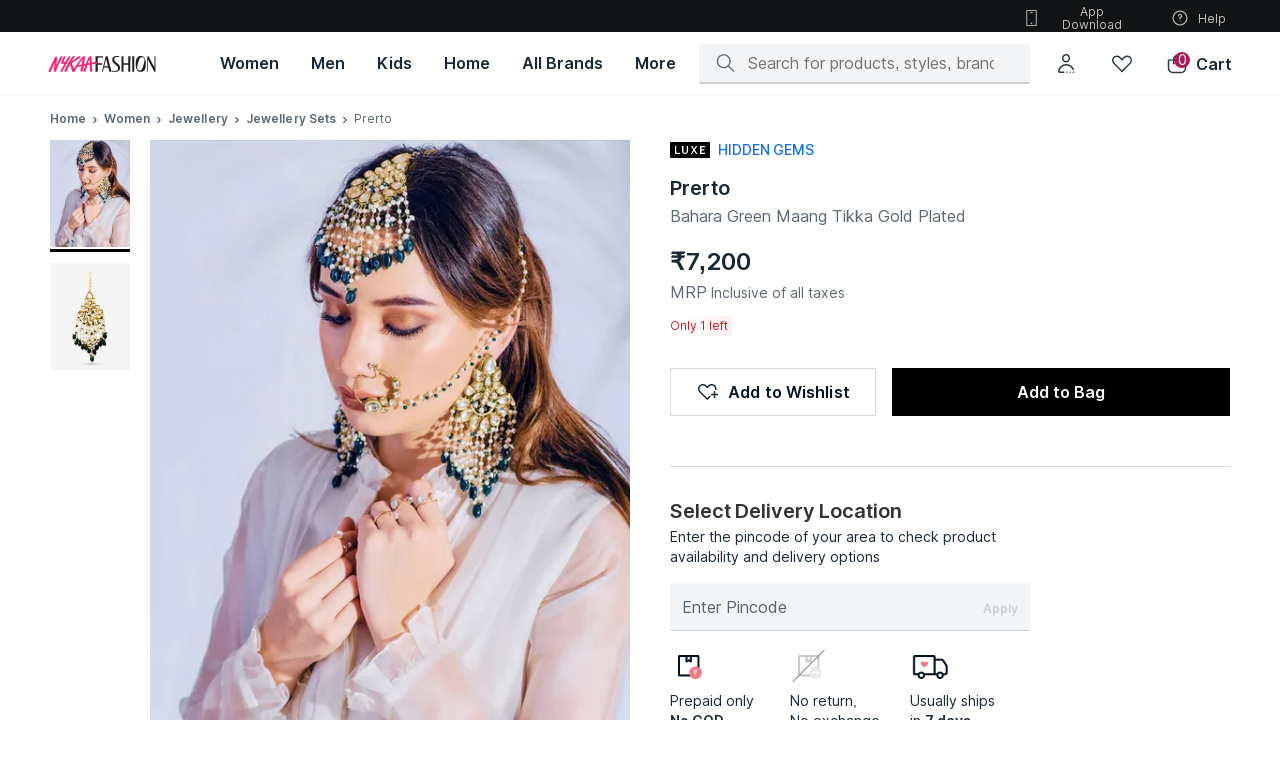

--- FILE ---
content_type: text/javascript
request_url: https://asset.nykaafashion.com/static/1657.26753c567f.chunk.js
body_size: 4025
content:
"use strict";(self.__LOADABLE_LOADED_CHUNKS__=self.__LOADABLE_LOADED_CHUNKS__||[]).push([[1657],{15326:(n,e,t)=>{t.d(e,{D:()=>a});var r=t(71758),i=t(46180),a=function(){r.A.track({event:"review_image_clicked",type:i.jF.EVENT})}},28830:(n,e,t)=>{t.d(e,{A:()=>h});var r=t(96540),i=t(63772),a=t(46247),o=t(49094),c=t(45777),l=t(36099),u=t(63089),s=t(36838),m=t(27829),p=t(61262);function d(n,e){return function(n){if(Array.isArray(n))return n}(n)||function(n,e){var t=null==n?null:"undefined"!=typeof Symbol&&n[Symbol.iterator]||n["@@iterator"];if(null!=t){var r,i,a,o,c=[],l=!0,u=!1;try{if(a=(t=t.call(n)).next,0===e){if(Object(t)!==t)return;l=!1}else for(;!(l=(r=a.call(t)).done)&&(c.push(r.value),c.length!==e);l=!0);}catch(n){u=!0,i=n}finally{try{if(!l&&null!=t.return&&(o=t.return(),Object(o)!==o))return}finally{if(u)throw i}}return c}}(n,e)||function(n,e){if(n){if("string"==typeof n)return f(n,e);var t={}.toString.call(n).slice(8,-1);return"Object"===t&&n.constructor&&(t=n.constructor.name),"Map"===t||"Set"===t?Array.from(n):"Arguments"===t||/^(?:Ui|I)nt(?:8|16|32)(?:Clamped)?Array$/.test(t)?f(n,e):void 0}}(n,e)||function(){throw new TypeError("Invalid attempt to destructure non-iterable instance.\nIn order to be iterable, non-array objects must have a [Symbol.iterator]() method.")}()}function f(n,e){(null==e||e>n.length)&&(e=n.length);for(var t=0,r=Array(e);t<e;t++)r[t]=n[t];return r}function g(n){var e=n.reviews,t=n.images,f=n.activeIndex,g=void 0===f?0:f,h=d((0,r.useState)(g),2),y=h[0],b=h[1],v=d((0,r.useState)(!1),2),x=v[0],E=v[1],_=(0,o.un)().doHide,w=(0,c.N)().deviceWidth,I=(0,r.useMemo)((function(){var n=t[y].id;return e[n]}),[t,e,y]),A=I.title,P=I.description,O=I.rating,S=I.name,D=I.isBuyer,L=I.reviewCreationText,T=function(){E(!1)},k=t.length>1;return r.createElement(u.j$,null,r.createElement(u.Z3,{onClick:_},r.createElement(p.A,null)),r.createElement(u.wq,null,r.createElement(i.Ay,{slideWidth:w,currentSlide:y,onChange:b,showNav:k,navPadding:0},t.map((function(n,e){return r.createElement("button",{className:"image-wrapper",onClick:T,key:e},r.createElement("img",{loading:"lazy",src:(0,l.bx)(n.url,{width:2*w}),width:w,alt:"customer review image"}))})))),r.createElement(u.au,{onClick:function(){E(!x)},showDetails:x},r.createElement(u.GA,null),r.createElement(u.WQ,null,r.createElement(a.A,{className:"star-rating",size:"16px",activeCount:O,activeColor:m.lm.BLACK_92}),L&&r.createElement("span",null,L)),r.createElement(u.hE,null,A),r.createElement(u.B_,null,P),r.createElement(u.fI,null,r.createElement("span",{className:"name"},S),D&&r.createElement(u.pH,null,r.createElement(u.vh,null),r.createElement("span",{className:"verified"},s.p_)))))}const h=(0,r.memo)(g)},36838:(n,e,t)=>{function r(n){return r="function"==typeof Symbol&&"symbol"==typeof Symbol.iterator?function(n){return typeof n}:function(n){return n&&"function"==typeof Symbol&&n.constructor===Symbol&&n!==Symbol.prototype?"symbol":typeof n},r(n)}function i(n,e,t){return(e=function(n){var e=function(n){if("object"!=r(n)||!n)return n;var e=n[Symbol.toPrimitive];if(void 0!==e){var t=e.call(n,"string");if("object"!=r(t))return t;throw new TypeError("@@toPrimitive must return a primitive value.")}return String(n)}(n);return"symbol"==r(e)?e:e+""}(e))in n?Object.defineProperty(n,e,{value:t,enumerable:!0,configurable:!0,writable:!0}):n[e]=t,n}t.d(e,{DT:()=>u,Dz:()=>l,Qr:()=>s,p_:()=>a,s:()=>o,vC:()=>c});var a="Verified buyer",o={width:72,height:96},c=40,l=function(n){return n[n.PDP_TOP_REVIEW_SECTION=0]="PDP_TOP_REVIEW_SECTION",n[n.PDP_IMAGE_GRID=1]="PDP_IMAGE_GRID",n[n.ALL_REVIEW_PAGE=2]="ALL_REVIEW_PAGE",n[n.IMAGE_RAIL_ALL_REVIEW_SECTION=3]="IMAGE_RAIL_ALL_REVIEW_SECTION",n[n.IMAGE_RAIL_PDP_SECTION=4]="IMAGE_RAIL_PDP_SECTION",n}({}),u=(i(i(i(i(i({},l.PDP_TOP_REVIEW_SECTION,"pdp:top_review_section"),l.PDP_IMAGE_GRID,"pdp:image_grid_view"),l.IMAGE_RAIL_PDP_SECTION,"pdp:image_gallery"),l.ALL_REVIEW_PAGE,"all_Review:review_section"),l.IMAGE_RAIL_ALL_REVIEW_SECTION,"all_Review:image_gallery"),"16px"),s="Reviewed on: "},46247:(n,e,t)=>{t.d(e,{A:()=>h});var r,i,a,o=t(96540),c=t(81238),l=t(35508),u=t(97414),s=t(56353),m=t(22868),p=t(47632),d=m.I.span(r||(i=["\n  ",";\n  display: flex;\n  align-items: center;\n  margin-right: ",";\n"],a||(a=i.slice(0)),r=Object.freeze(Object.defineProperties(i,{raw:{value:Object.freeze(a)}}))),p.Dd,(function(n){return n.theme.spacing.spacing20})),f="Star Rating";function g(n){var e=n.maxCount,t=void 0===e?5:e,r=n.activeCount,i=void 0===r?0:r,a=n.className,m=n.onChange,p=n.size,g=n.activeColor,h=(0,c.A)(),y=function(n){void 0!==m&&m(n)};return o.createElement("div",{className:a,"data-at":"star-rating"},Array(t).fill(1).map((function(n,e){var t,r,a=i-e;return a>=1?o.createElement(d,{key:e+1,className:"active",onClick:function(){return y(e+1)},"aria-label":f},o.createElement(u.A,{color:g||(null==h||null===(t=h.colors)||void 0===t?void 0:t.textPrimary),size:p})):a>0?o.createElement(d,{key:e+1,className:"in-active",onClick:function(){return y(e+1)},"aria-label":f},o.createElement(l.A,{color:g||(null==h||null===(r=h.colors)||void 0===r?void 0:r.textPrimary),size:p})):o.createElement(d,{key:e+1,className:"in-active",onClick:function(){return y(e+1)},"aria-label":f},o.createElement(s.A,{size:p}))})))}const h=(0,o.memo)(g)},63089:(n,e,t)=>{t.d(e,{B_:()=>C,GA:()=>U,KJ:()=>M,WQ:()=>K,Z3:()=>q,au:()=>$,cL:()=>Z,e1:()=>W,fI:()=>j,hE:()=>k,j$:()=>F,kr:()=>G,n9:()=>T,p2:()=>B,pH:()=>N,qB:()=>H,u1:()=>J,vY:()=>V,vh:()=>R,vw:()=>z,wq:()=>Q});var r,i,a,o,c,l,u,s,m,p,d,f,g,h,y,b,v,x,E,_,w,I=t(22868),A=t(48474),P=t(89210),O=t(49094),S=t(27829),D=t(47632);function L(n,e){return e||(e=n.slice(0)),Object.freeze(Object.defineProperties(n,{raw:{value:Object.freeze(e)}}))}var T=I.I.article(r||(r=L(["\n  word-break: break-word;\n"]))),k=I.I.h4(i||(i=L(["\n  color: ",";\n  margin: ",";\n  ","\n\n  &::first-letter {\n    text-transform: uppercase;\n  }\n  @media (min-width: ","px) {\n    margin-bottom: ",";\n    ","\n  }\n"])),(function(n){return n.theme.colors.textPrimary}),(function(n){var e=n.theme;return"0 0 ".concat(e.spacing.spacing20)}),(function(n){return n.theme.typography.buttonMedium}),S.LO.DESKTOP,(function(n){var e=n.theme;return"".concat(e.spacing.spacing10)}),(function(n){return n.theme.typography.titleSmall})),C=I.I.p(a||(a=L(["\n  color: ",";\n  margin: ",";\n  ",";\n\n  &::first-letter {\n    text-transform: uppercase;\n  }\n  @media (min-width: ","px) {\n    ",";\n  }\n"])),(function(n){return n.theme.colors.textPrimary}),(function(n){var e=n.theme;return"0 0 ".concat(e.spacing.spacing60)}),(function(n){return n.theme.typography.bodySmall}),S.LO.DESKTOP,(function(n){return n.theme.typography.bodyMedium})),N=I.I.div(o||(o=L(["\n  display: flex;\n  position: relative;\n  height: 100%;\n  align-items: center;\n  .date {\n    display: flex;\n  }\n"]))),R=I.I.span(c||(c=L(["\n  display: inline-block;\n  height: 14px;\n  width: 14px;\n  border-radius: ",";\n  background-color: ",";\n  position: relative;\n  margin-right: ",";\n\n  &:after {\n    content: '';\n    position: absolute;\n    right: 2px;\n    top: -1px;\n    height: 9px;\n    width: 3px;\n    background-color: transparent;\n    border: 1px solid #fff;\n    border-color: transparent #fff #fff transparent;\n    transform: rotate(45deg);\n  }\n"])),(function(n){return n.theme.borders.radiusFull}),(function(n){return n.theme.colors.textDisabled}),(function(n){return n.theme.spacing.spacing40})),M=I.I.div(l||(l=L(["\n  display: flex;\n  align-items: center;\n  margin-bottom: ",";\n\n  .info {\n    display: block;\n    width: calc(100% - 56px);\n    color: ",";\n    .name {\n      ",";\n      color: ",";\n      text-transform: capitalize;\n      margin-right: ",";\n      @media (min-width: ","px) {\n        ",";\n        margin-right: ",";\n      }\n    }\n\n    .verified {\n      ",";\n      color: ",";\n      margin-left: ",";\n      @media (min-width: ","px) {\n        ",";\n      }\n    }\n    .reviewedOn {\n      ",";\n      color: ",";\n    }\n  }\n  @media (min-width: ","px) {\n    margin-bottom: ",";\n  }\n"])),(function(n){return n.theme.spacing.spacing60}),(function(n){return n.theme.colors.textPrimary}),(function(n){return n.theme.typography.subTitleMedium}),(function(n){return n.theme.colors.textPrimary}),(function(n){return n.theme.spacing.spacing50}),S.LO.DESKTOP,(function(n){return n.theme.typography.subTitleLarge}),(function(n){return n.theme.spacing.spacing60}),(function(n){return n.theme.typography.bodySmall}),(function(n){return n.theme.colors.textSecondary}),(function(n){return n.theme.spacing.spacing10}),S.LO.DESKTOP,(function(n){return n.theme.typography.bodyMedium}),(function(n){return n.theme.typography.bodySmall}),(function(n){return n.theme.colors.textSecondary}),S.LO.DESKTOP,(function(n){return n.theme.spacing.spacing80})),j=I.I.div(u||(u=L(["\n  flex-direction: column;\n  display: flex;\n"]))),G=(0,I.I)(j)(s||(s=L(["\n  display: flex;\n  flex-direction: row;\n  color: ",";\n  flex-wrap: wrap;\n  align-items: center;\n\n  ",";\n  .color {\n    margin-right: ",";\n  }\n  margin-bottom: ",";\n  @media (min-width: ","px) {\n    ",";\n    margin-bottom: ",";\n    ",";\n  }\n"])),(function(n){return n.theme.colors.textSecondary}),(function(n){var e=n.isPaddingTop,t=n.theme;return e&&"margin-top: ".concat(t.spacing.spacing10,";")}),(function(n){return n.theme.spacing.spacing20}),(function(n){return n.theme.spacing.spacing60}),S.LO.DESKTOP,(function(n){return n.theme.typography.subTitleMedium}),(function(n){return n.theme.spacing.spacing80}),(function(n){var e=n.isPaddingTop,t=n.theme;return e&&"margin-top: ".concat(t.spacing.spacing40,";")})),z=I.I.span(m||(m=L(["\n  display: inline-block;\n  ",";\n  ",";\n  color: ",";\n  @media (min-width: ","px) {\n    ",";\n  }\n"])),(function(n){return n.theme.typography.subTitleSmall}),(function(n){var e=n.addGap,t=n.theme;return e&&"margin-right: ".concat(t.spacing.spacing40)}),(function(n){var e=n.light,t=n.theme;return e?t.colors.textSecondary:t.colors.textPrimary}),S.LO.DESKTOP,(function(n){var e=n.theme;return n.light?e.typography.bodyMedium:e.typography.subTitleMedium})),K=I.I.div(p||(p=L(["\n  margin: 0;\n  display: flex;\n  justify-content: space-between;\n  align-items: center;\n  margin-right: ",";\n  height: 16px;\n  @media (min-width: ","px) {\n    height: 24px;\n  }\n\n  .star-rating {\n    height: 16px;\n    display: flex;\n    .active {\n      margin-right: ",";\n    }\n\n    .in-active {\n      margin-right: ",";\n    }\n    @media (min-width: ","px) {\n      height: 24px;\n    }\n  }\n\n  .date {\n    ",";\n    color: ",";\n    display: flex;\n    @media (min-width: ","px) {\n      ",";\n    }\n  }\n"])),(function(n){return n.theme.spacing.spacing60}),S.LO.DESKTOP,(function(n){return n.theme.spacing.spacing10}),(function(n){return n.theme.spacing.spacing10}),S.LO.DESKTOP,(function(n){return n.theme.typography.bodySmall}),(function(n){return n.theme.colors.textSecondary}),S.LO.DESKTOP,(function(n){return n.theme.typography.bodyMedium})),W=I.I.div(d||(d=L(["\n  display: flex;\n  overflow-y: hidden;\n  overflow-x: auto;\n  width: 100%;\n"]))),V=I.I.div(f||(f=L(["\n  overflow: hidden;\n  border-radius: ",";\n  border: 1px solid ",";\n  height: 96px;\n  width: 72px;\n  margin-right: ",";\n"])),(function(n){return n.theme.borders.radius10}),(function(n){return n.theme.colors.textDecorative}),(function(n){return n.theme.spacing.spacing40})),B=(0,I.I)(A.A)(g||(g=L(["\n  object-fit: cover;\n  min-height: 96px;\n"]))),H=(0,I.I)(O.Ay)(h||(h=L(["\n  top: 0;\n  left: 0;\n  height: 100%;\n  width: 100%;\n  overflow: hidden;\n  background: #fff;\n"]))),q=(0,I.I)(P.A)(y||(y=L(["\n  background-color: #f7f7f7;\n  border-radius: ",";\n  display: inline-flex;\n  height: 32px;\n  width: 32px;\n  left: 8px;\n  top: 8px;\n  position: fixed;\n  justify-content: center;\n  align-items: center;\n  color: ",";\n  z-index: 1;\n"])),(function(n){return n.theme.borders.radiusFull}),(function(n){return n.theme.colors.textPrimary})),F=I.I.div(b||(b=L(["\n  background: #fff;\n"]))),Q=I.I.div(v||(v=L(["\n  display: flex;\n  height: 100vh;\n  align-items: center;\n\n  .image-wrapper {\n    ","\n  }\n"])),D.Dd),U=I.I.span(x||(x=L(["\n  position: absolute;\n  top: 12px;\n  height: 4px;\n  border-radius: ",";\n  background-color: ",";\n  width: 32px;\n  left: 50%;\n  transform: translateX(-16px);\n"])),(function(n){return n.theme.borders.radius10}),(function(n){return n.theme.colors.textOutline})),$=I.I.div(E||(E=L(["\n  position: absolute;\n  z-index: 1;\n  bottom: 0;\n  padding: ",";\n  width: 100%;\n  border-radius: ",";\n  box-shadow: ",";\n  background-color: transparent;\n  transition: transform 0.3s ease-in-out;\n  transform: translate(0, ",");\n\n  &:before {\n    content: '';\n    transition: all 0.2s ease-in;\n    border-radius: ",";\n    background: rgba(255, 255, 255, ",");\n    position: absolute;\n    height: 100%;\n    width: 100%;\n    left: 0;\n    top: 0;\n    z-index: -1;\n  }\n"])),(function(n){var e=n.theme;return"".concat(e.spacing.spacing160," ").concat(e.spacing.spacing80)}),(function(n){var e=n.theme;return"".concat(e.borders.radius40," ").concat(e.borders.radius40," 0 0")}),(function(n){return n.theme.elevations.shadow100}),(function(n){return n.showDetails?"0":"50%"}),(function(n){var e=n.theme;return"".concat(e.borders.radius40," ").concat(e.borders.radius40," 0 0")}),(function(n){return n.showDetails?"1":"0.8"})),Z=I.I.div(_||(_=L(["\n  height: 4px;\n  width: 4px;\n  ",";\n"])),(function(n){var e=n.theme;return"border-radius: ".concat(e.borders.radius40,"; \n  margin: 0 ").concat(e.spacing.spacing40,"; background-color: ").concat(e.colors.textDisabled)})),J=I.I.div(w||(w=L(["\n  display: flex;\n  min-width: 44px;\n  ",";\n  align-items: center;\n  .rating-count {\n    align-items: center;\n    display: flex;\n    ","\n  }\n  .star-wrapper {\n    margin: 0 0 0 ",";\n    align-items: center;\n    display: flex;\n    height: 100%;\n  }\n"])),(function(n){var e=n.theme;return"border-radius: ".concat(e.borders.radius10,"; \n  border: 1px solid ").concat(e.colors.textDecorative,";\n  margin: 0 0 0 ").concat(e.spacing.spacing80,";\n  padding: ").concat(e.spacing.spacing20," ").concat(e.spacing.spacing40,";\n  background-color: ").concat(e.colors.surface10)}),(function(n){return n.theme.typography.buttonMedium}),(function(n){return n.theme.spacing.spacing20}))}}]);

--- FILE ---
content_type: image/svg+xml
request_url: https://images-static.nykaa.com/nykdesignstudio-images/pub/media/Coupon_bg.svg
body_size: 1703
content:
<svg xmlns="http://www.w3.org/2000/svg" width="318" height="83" fill="none" viewBox="0 0 318 83"><g opacity=".16"><mask id="mask0_4714_154936" width="318" height="83" x="0" y="0" maskUnits="userSpaceOnUse" style="mask-type:alpha"><rect width="318" height="83" fill="#fff" rx="1"/></mask><g mask="url(#mask0_4714_154936)"><path fill="url(#paint0_radial_4714_154936)" fill-rule="evenodd" d="M402.915-118.935c12.784-23.406-26.807-17.789-29.538-17.376a2.133 2.133 0 0 1-.309.024c-15.437.122-22.318 17.764-25.467 22.878l-46.666 87.142c-8.076 13.01-32.615 65.205-44.338 84.876-.971 1.63-3.246.984-3.284-.913-.295-14.706.434-36.771.856-42.578 1.879-26.321 3.825-46.169 6.686-70.358 2.195-18.695 6.369-39.758 2.295-58.437-2.545-11.653-6.586-12.506-24.148-14.258-18.261-1.832-30.917 23.558-36.971 35.416C179.58-48.593 154.55-5.503 134.61 39.433c-5.804 13.09-13.139 26.164-19.059 39.222-7.102 15.647-13.87 31.2-21.637 46.563-8.232 16.279-34.027 69.253-41.328 85.879-7.982 18.19-9.645 32.858 22.419 32.1 4.956-.126 16.248 1.105 30.035-13.089 10.794-11.085 13.005-21.49 19.475-36.869 22.984-54.521 39.016-90.837 64.095-144.742 1.932-4.142 5.685-14.125 9.835-23.974.84-1.992 3.551-1.369 3.417.789-.904 14.57-3.082 30.172-4.022 41.137-4.191 48.948-7.234 96.316-11.708 144.822-.599 6.505-2.461 14.305.798 20.431 3.227 6.064 11.077 7.69 17.613 8.432 25.628 2.937 28.255-9.047 36.238-25.832 7.052-14.858 11.426-27 17.795-42.094 19.675-46.722 40.48-93.032 63.43-138.38 5.854-11.574 11.808-23.1 18.111-34.437 11.625-20.952 21.321-40.737 34.044-63.916 9.429-17.194 18.676-35.905 28.754-54.41" clip-rule="evenodd" opacity=".35"/></g></g><defs><radialGradient id="paint0_radial_4714_154936" cx="0" cy="0" r="1" gradientTransform="matrix(0 157.982 -112.592 0 226.575 40.608)" gradientUnits="userSpaceOnUse"><stop stop-color="#001325"/><stop offset="1" stop-color="#001325" stop-opacity="0"/></radialGradient></defs></svg>

--- FILE ---
content_type: text/javascript
request_url: https://asset.nykaafashion.com/static/6076.0934781c74.chunk.js
body_size: 4187
content:
"use strict";(self.__LOADABLE_LOADED_CHUNKS__=self.__LOADABLE_LOADED_CHUNKS__||[]).push([[6076],{26076:(e,n,t)=>{t.d(n,{J:()=>ue,A:()=>se});var r,o,i,a,l=t(96540),c=t(56347),u=t(61225),f=t(8574),s=t(49094),m=t(28830),d=t(62193),p=t.n(d),h=t(54625),g=t(36099),v=t(22868),b=t(48474);function y(e,n){return n||(n=e.slice(0)),Object.freeze(Object.defineProperties(e,{raw:{value:Object.freeze(n)}}))}var w,O,E,j=v.I.div(r||(r=y(["\n  white-space: nowrap;\n  overflow-x: auto;\n  overflow-y: hidden;\n  scrollbar-width: none;\n  width: 100%;\n  margin-bottom: ",";\n  margin-top: ",";\n\n  &::-webkit-scrollbar {\n    display: none !important;\n  }\n"])),(function(e){return e.theme.spacing.spacing100}),(function(e){return e.theme.spacing.spacing60})),I=v.I.div(o||(o=y(["\n  display: inline-block;\n  ",";\n  width: 90px;\n  height: 120px;\n  overflow: hidden;\n  position: relative;\n"])),(function(e){var n=e.theme;return"margin: 0 ".concat(n.spacing.spacing40," 0 0};\n  border: 1px solid ").concat(n.colors.textDecorative,";\n  border-radius: ").concat(n.borders.radius10,";")})),A=(0,v.I)(b.A)(i||(i=y(["\n  object-fit: cover;\n  min-height: 120px;\n"]))),x=v.I.span(a||(a=y(["\n  position: absolute;\n  flex-direction: column;\n  left: 0;\n  top: 0;\n  display: flex;\n  justify-content: center;\n  align-items: center;\n  font-weight: 700;\n  width: 100%;\n  height: 100%;\n  z-index: 1;\n  color: #fff;\n  background: rgba(0, 0, 0, 0.75);\n"]))),k=v.I.span(w||(O=["\n  display: inline-block;\n  margin: ",";\n  border: 1px solid ",";\n  background: ",";\n  width: 90px;\n  height: 120px;\n"],E||(E=O.slice(0)),w=Object.freeze(Object.defineProperties(O,{raw:{value:Object.freeze(E)}}))),(function(e){var n=e.theme;return"0 ".concat(n.spacing.spacing40," 0 0")}),(function(e){return e.theme.colors.textOutline}),(function(e){return e.theme.colors.surface20}));function S(){return l.createElement(j,null,l.createElement(k,null),l.createElement(k,null),l.createElement(k,null),l.createElement(k,null),l.createElement(k,null))}const C=(0,l.memo)(S);var P="Customer review pic";function L(e){var n=e.imageList,t=e.handleClick,r=e.totalCount,o=void 0===r?0:r,i=e.isFetching,a=e.isError,u=(0,c.g)(),f=u.id,s=u.slug,m=n.slice(0,8),d=o>8;return i?l.createElement(C,null):a||p()(n)?null:l.createElement(j,null,m.map((function(e,n){var r=e.url,i=e.id;return d&&n===m.length-1?l.createElement(h.Link,{to:"/".concat(s,"/p/").concat(f,"/review-images"),key:"ImageItem_"+n},l.createElement(I,null,l.createElement(A,{src:(0,g.bx)(r,{width:180}),height:120,width:90,alt:P}),l.createElement(x,null,l.createElement("span",null,"+ ".concat(o-(m.length-1))),l.createElement("span",null,"more")))):l.createElement(I,{key:"ImageItem_"+n,onClick:function(){return t({url:r,id:i,index:n})}},l.createElement(A,{src:(0,g.bx)(r,{width:180}),height:120,width:90,alt:P}))})))}const z=(0,l.memo)(L);var _=t(55150);const N=(0,u.Ng)((function(e){return{imageList:(0,_.Gk)(e),isFetching:(0,_.Tu)(e),isError:(0,_.D0)(e),totalCount:(0,_.XX)(e)}}))(z);var D,R,F=t(66867),G=t(41795),T=t(27829);function K(e,n){return n||(n=e.slice(0)),Object.freeze(Object.defineProperties(e,{raw:{value:Object.freeze(n)}}))}var M,H=v.I.div(D||(D=K(["\n  display: flex;\n  flex-wrap: wrap;\n  overflow-y: auto;\n  height: 100vh;\n  justify-content: space-between;\n  width: 100%;\n  background-color: #fff;\n  padding: ",";\n\n  &::after {\n    content: '';\n    flex: auto;\n  }\n"])),(function(e){var n=e.theme;return"58px ".concat(n.spacing.spacing10," ").concat(n.spacing.spacing10," ").concat(n.spacing.spacing10)})),U=v.I.div(R||(R=K(["\n  padding: 0;\n  border-radius: ",";\n  width: calc(33.3333% - ","px);\n  margin: ",";\n  display: flex;\n\n  &:focus {\n    outline: none;\n  }\n\n  .reviewImage {\n    object-fit: cover;\n  }\n"])),(function(e){return e.theme.borders.radius10}),T.Jz,(function(e){return e.theme.spacing.spacing20})),X=(0,v.I)(U)(M||(M=function(e,n){return n||(n=e.slice(0)),Object.freeze(Object.defineProperties(e,{raw:{value:Object.freeze(n)}}))}(["\n  background: ",";\n"])),(function(e){return e.theme.colors.surface20}));function Y(){return l.createElement(H,null,l.createElement(X,null),l.createElement(X,null),l.createElement(X,null),l.createElement(X,null),l.createElement(X,null),l.createElement(X,null),l.createElement(X,null),l.createElement(X,null),l.createElement(X,null))}const B=(0,l.memo)(Y);var J=t(45777);function V(e){return V="function"==typeof Symbol&&"symbol"==typeof Symbol.iterator?function(e){return typeof e}:function(e){return e&&"function"==typeof Symbol&&e.constructor===Symbol&&e!==Symbol.prototype?"symbol":typeof e},V(e)}function $(e,n){var t=Object.keys(e);if(Object.getOwnPropertySymbols){var r=Object.getOwnPropertySymbols(e);n&&(r=r.filter((function(n){return Object.getOwnPropertyDescriptor(e,n).enumerable}))),t.push.apply(t,r)}return t}function W(e){for(var n=1;n<arguments.length;n++){var t=null!=arguments[n]?arguments[n]:{};n%2?$(Object(t),!0).forEach((function(n){q(e,n,t[n])})):Object.getOwnPropertyDescriptors?Object.defineProperties(e,Object.getOwnPropertyDescriptors(t)):$(Object(t)).forEach((function(n){Object.defineProperty(e,n,Object.getOwnPropertyDescriptor(t,n))}))}return e}function q(e,n,t){return(n=function(e){var n=function(e){if("object"!=V(e)||!e)return e;var n=e[Symbol.toPrimitive];if(void 0!==n){var t=n.call(e,"string");if("object"!=V(t))return t;throw new TypeError("@@toPrimitive must return a primitive value.")}return String(e)}(e);return"symbol"==V(n)?n:n+""}(n))in e?Object.defineProperty(e,n,{value:t,enumerable:!0,configurable:!0,writable:!0}):e[n]=t,e}function Q(e){var n=e.imageList,t=void 0===n?[]:n,r=e.handleClick,o=e.isFetching,i=e.isError,a=e.totalCount,u=e.fetchAllImagesFromCustomerReview,f=e.pageKey,s=(0,c.g)().id,m=(0,J.N)().deviceWidth,d=(0,l.useMemo)((function(){return m/3-T.Jz}),[m]);return o?l.createElement(B,null):i||p()(t)?null:l.createElement(H,null,t.map((function(e,n){return l.createElement(U,{key:"image_grid_"+n,onClick:function(){r&&r(W(W({},e),{},{index:n}))},role:"button",tabIndex:0},l.createElement(F.A,{imgClassName:"reviewImage",src:(0,g.bx)(e.url,{width:2*d}),alt:"Review pic uploaded by user",aspectRatio:.75,width:d}))})),l.createElement(G.A,{onVisible:function(){o||a<=t.length||u({productId:s,pageKey:f})}}))}const Z=(0,l.memo)(Q);var ee={fetchAllImagesFromCustomerReview:f._0};const ne=(0,u.Ng)((function(e){return{imageList:(0,_.Gk)(e),pageKey:(0,_.AN)(e),isFetching:(0,_.Tu)(e),isError:(0,_.D0)(e),totalCount:(0,_.XX)(e)}}),ee)(Z);var te,re;function oe(e,n){return n||(n=e.slice(0)),Object.freeze(Object.defineProperties(e,{raw:{value:Object.freeze(n)}}))}var ie=(0,v.I)(s.Ay)(te||(te=oe(["\n  top: 0;\n  left: 0;\n  height: 100%;\n  width: 100%;\n  overflow: hidden;\n  background: #fff;\n"]))),ae=v.I.div(re||(re=oe(["\n  ",";\n  ",";\n"])),(function(e){return e.theme.typography.titleSmall}),(function(e){var n=e.theme;return"\n    color:  ".concat(n.colors.textPrimary,";\n  ")})),le=t(15326);function ce(e,n){(null==n||n>e.length)&&(n=e.length);for(var t=0,r=Array(n);t<n;t++)r[t]=e[t];return r}var ue=function(e){return e[e.RAIL=0]="RAIL",e[e.GALLERY=1]="GALLERY",e}({});function fe(e){var n=e.viewType,t=void 0===n?ue.RAIL:n,r=e.isMobile,o=void 0===r||r,i=(0,u.d4)(_.Gk),a=(0,u.d4)(_.AN),d=(0,u.d4)(_.fO),p=(0,u.wA)(),h=function(e,n){return function(e){if(Array.isArray(e))return e}(e)||function(e,n){var t=null==e?null:"undefined"!=typeof Symbol&&e[Symbol.iterator]||e["@@iterator"];if(null!=t){var r,o,i,a,l=[],c=!0,u=!1;try{if(i=(t=t.call(e)).next,0===n){if(Object(t)!==t)return;c=!1}else for(;!(c=(r=i.call(t)).done)&&(l.push(r.value),l.length!==n);c=!0);}catch(e){u=!0,o=e}finally{try{if(!c&&null!=t.return&&(a=t.return(),Object(a)!==a))return}finally{if(u)throw o}}return l}}(e,n)||function(e,n){if(e){if("string"==typeof e)return ce(e,n);var t={}.toString.call(e).slice(8,-1);return"Object"===t&&e.constructor&&(t=e.constructor.name),"Map"===t||"Set"===t?Array.from(e):"Arguments"===t||/^(?:Ui|I)nt(?:8|16|32)(?:Clamped)?Array$/.test(t)?ce(e,n):void 0}}(e,n)||function(){throw new TypeError("Invalid attempt to destructure non-iterable instance.\nIn order to be iterable, non-array objects must have a [Symbol.iterator]() method.")}()}((0,l.useState)(-1),2),g=h[0],v=h[1],b=(0,c.g)().id;return(0,l.useEffect)((function(){""===a&&o&&p((0,f._0)({productId:b}))}),[p,o,a,b]),o?l.createElement(l.Fragment,null,t===ue.RAIL&&i.length>0&&l.createElement(l.Fragment,null,l.createElement(ae,null,"Buyer Photos"),l.createElement(N,{handleClick:function(e){var n=e.index;(0,le.D)(),v(Number(n))}})),t===ue.GALLERY&&l.createElement(ne,{handleClick:function(e){var n=e.index;(0,le.D)(),v(Number(n))}}),-1!==g&&l.createElement(ie,{navKey:"imageViewer_rail",transitionFrom:s.YE.RIGHT,onHide:function(){return v(-1)}},l.createElement(m.A,{images:i,reviews:d,activeIndex:g}))):null}const se=(0,l.memo)(fe)},66867:(e,n,t)=>{t.d(n,{A:()=>I});var r=t(96540),o=t(35203),i=t(22868),a=t(2503),l=t(41795),c=["placeholderImage","placeholderColor","height","width"];function u(e){e.placeholderImage,e.placeholderColor,e.height,e.width;var n=function(e,n){if(null==e)return{};var t,r,o=function(e,n){if(null==e)return{};var t={};for(var r in e)if({}.hasOwnProperty.call(e,r)){if(-1!==n.indexOf(r))continue;t[r]=e[r]}return t}(e,n);if(Object.getOwnPropertySymbols){var i=Object.getOwnPropertySymbols(e);for(r=0;r<i.length;r++)t=i[r],-1===n.indexOf(t)&&{}.propertyIsEnumerable.call(e,t)&&(o[t]=e[t])}return o}(e,c);return r.createElement(l.A,n)}const f=(0,r.memo)(u);var s,m,d;function p(e,n){return n||(n=e.slice(0)),Object.freeze(Object.defineProperties(e,{raw:{value:Object.freeze(n)}}))}var h,g=i.I.img(s||(s=p(["\n  display: block;\n  opacity: 0;\n\n  ","\n  ","\n"])),(function(e){return e.animate&&(0,o.css)(m||(m=p(["\n      animation: "," 0.3s ease-out forwards;\n    "])),a.I)}),(function(e){return e.show&&"opacity: 1;"})),v=i.I.div(d||(d=p(["\n  background: #f4f4f4;\n  display: inline-block;\n  background-repeat: no-repeat;\n  background-size: cover;\n  background-position: center;\n\n  ","\n\n  ","\n\n    ","\n"])),(function(e){var n=e.height,t=e.width;return"\n    height: ".concat(n,"px;\n    width: ").concat(t,"px;\n    ")}),(function(e){var n=e.placeholderImage;return n&&"\n        background-image: url(".concat(n,");\n    ")}),(function(e){var n=e.placeholderColor;return""!==n&&"\n        background-color: ".concat(n,";\n    ")})),b=v.withComponent(f),y=["src","width","height","aspectRatio","className","placeholderImage","placeholderColor","onLoadPlaceholderColor","alt","imgClassName","animate","useNativeLoading","lazy"];function w(){return w=Object.assign?Object.assign.bind():function(e){for(var n=1;n<arguments.length;n++){var t=arguments[n];for(var r in t)({}).hasOwnProperty.call(t,r)&&(e[r]=t[r])}return e},w.apply(null,arguments)}function O(e,n){return function(e){if(Array.isArray(e))return e}(e)||function(e,n){var t=null==e?null:"undefined"!=typeof Symbol&&e[Symbol.iterator]||e["@@iterator"];if(null!=t){var r,o,i,a,l=[],c=!0,u=!1;try{if(i=(t=t.call(e)).next,0===n){if(Object(t)!==t)return;c=!1}else for(;!(c=(r=i.call(t)).done)&&(l.push(r.value),l.length!==n);c=!0);}catch(e){u=!0,o=e}finally{try{if(!c&&null!=t.return&&(a=t.return(),Object(a)!==a))return}finally{if(u)throw o}}return l}}(e,n)||function(e,n){if(e){if("string"==typeof e)return E(e,n);var t={}.toString.call(e).slice(8,-1);return"Object"===t&&e.constructor&&(t=e.constructor.name),"Map"===t||"Set"===t?Array.from(e):"Arguments"===t||/^(?:Ui|I)nt(?:8|16|32)(?:Clamped)?Array$/.test(t)?E(e,n):void 0}}(e,n)||function(){throw new TypeError("Invalid attempt to destructure non-iterable instance.\nIn order to be iterable, non-array objects must have a [Symbol.iterator]() method.")}()}function E(e,n){(null==n||n>e.length)&&(n=e.length);for(var t=0,r=Array(n);t<n;t++)r[t]=e[t];return r}function j(e){var n=e.src,t=e.width,o=e.height,i=e.aspectRatio,a=e.className,l=e.placeholderImage,c=e.placeholderColor,u=e.onLoadPlaceholderColor,f=e.alt,s=e.imgClassName,m=e.animate,d=void 0===m||m,p=e.useNativeLoading,E=void 0!==p&&p,j=e.lazy,I=void 0===j||j,A=function(e,n){if(null==e)return{};var t,r,o=function(e,n){if(null==e)return{};var t={};for(var r in e)if({}.hasOwnProperty.call(e,r)){if(-1!==n.indexOf(r))continue;t[r]=e[r]}return t}(e,n);if(Object.getOwnPropertySymbols){var i=Object.getOwnPropertySymbols(e);for(r=0;r<i.length;r++)t=i[r],-1===n.indexOf(t)&&{}.propertyIsEnumerable.call(e,t)&&(o[t]=e[t])}return o}(e,y),x=O((0,r.useState)(!1),2),k=x[0],S=x[1],C=O((0,r.useState)(!1),2),P=C[0],L=C[1],z=O((0,r.useState)(!0!==h),1)[0],_=function(){return L(!0)};(0,r.useEffect)((function(){if(!1!==E&&void 0===h){var e=new Image;h=void 0!==e.loading}}),[E]);var N,D,R=O((0,r.useMemo)((function(){return z?[b,{onVisible:_,once:!0,options:{threshold:.01}}]:[v,{}]}),[z]),2),F=R[0],G=R[1],T=(0,r.useMemo)((function(){return k&&u?u:c||""}),[u,c,k]);return void 0!==i&&0!==i&&void 0!==t&&(N=t,D=t/i),void 0!==i&&void 0!==o&&(D=o,N=o*i),void 0!==t&&void 0!==o&&(N=t,D=o),void 0===N||void 0===D?null:r.createElement(F,w({height:D,width:N,placeholderImage:l,placeholderColor:T,className:a},G),(P||!1===z)&&r.createElement(g,w({className:s,src:n,height:D,width:N,loading:I?"lazy":"eager",onLoad:function(){return S(!0)},alt:f,animate:k&&void 0===l&&d,show:k&&(void 0!==l||!1===d)},A)))}const I=(0,r.memo)(j)}}]);